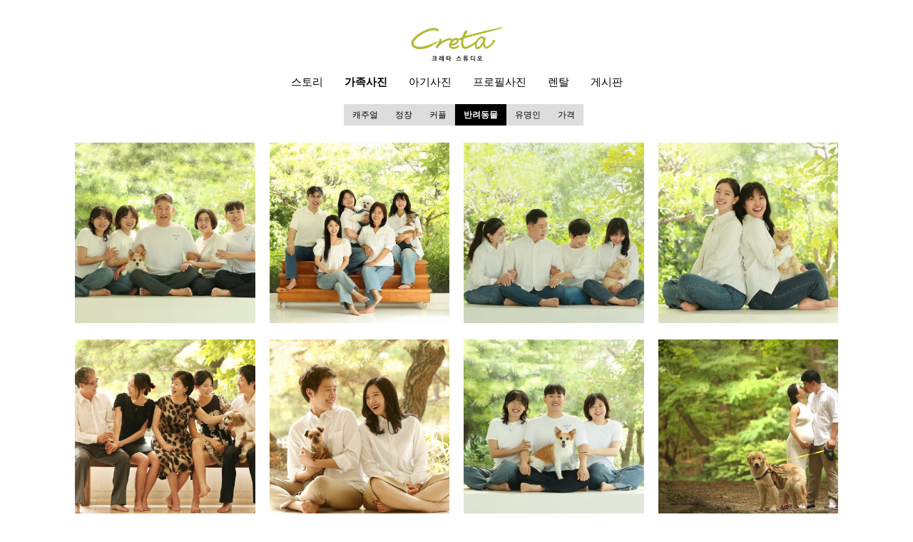

--- FILE ---
content_type: text/html; charset=UTF-8
request_url: https://www.icreta.com/index.php?mid=family&category=6852
body_size: 5895
content:
<!DOCTYPE html>
<html lang="ko">
<head>
<!-- META -->
<meta name="naver-site-verification" content="805c99e1d0233ee681c8e5177bf909f640f23743"/>
<meta charset="utf-8">
<meta name="Generator" content="XpressEngine">
<meta http-equiv="X-UA-Compatible" content="IE=edge">
<meta name="viewport" content="width=device-width,initial-scale=1,user-scalable=yes" />

<!-- Google Tag Manager -->
<script>(function(w,d,s,l,i){w[l]=w[l]||[];w[l].push({'gtm.start':
new Date().getTime(),event:'gtm.js'});var f=d.getElementsByTagName(s)[0],
j=d.createElement(s),dl=l!='dataLayer'?'&l='+l:'';j.async=true;j.src=
'https://www.googletagmanager.com/gtm.js?id='+i+dl;f.parentNode.insertBefore(j,f);
})(window,document,'script','dataLayer','GTM-M6ZF2NCT');</script>
<!-- End Google Tag Manager -->



<!-- TITLE -->
<!-- <title>가족사진</title> -->
<!-- CSS -->
<link rel="stylesheet" href="/common/css/xe.min.css?20180828152147" />
<link rel="stylesheet" href="/modules/board/skins/s-creta-150601/board.css?20200920155159" />
<link rel="stylesheet" href="/layouts/s-creta-150527/normalize.css?20180806054203" />
<link rel="stylesheet" href="/layouts/s-creta-150527/s-creta.css?20240310002528" />
<link rel="stylesheet" href="/modules/editor/styles/default/style.css?20180828152147" />
<link rel="stylesheet" href="/files/faceOff/135/layout.css?20250729093008" />
<!-- JS -->
<script>
var current_url = "https://www.icreta.com/?mid=family&amp;category=6852";
var request_uri = "https://www.icreta.com/";
var current_mid = "family";
var waiting_message = "서버에 요청 중입니다. 잠시만 기다려주세요.";
var ssl_actions = new Array();
var default_url = "https://www.icreta.com/";
var enforce_ssl = true;</script>
<!--[if lt IE 9]><script src="/common/js/jquery-1.x.min.js?20180828152147"></script>
<![endif]--><!--[if gte IE 9]><!--><script src="/common/js/jquery.min.js?20180828152147"></script>
<!--<![endif]--><script src="/common/js/x.min.js?20180828152147"></script>
<script src="/common/js/xe.min.js?20180828152147"></script>
<script src="/modules/board/tpl/js/board.min.js?20180828152147"></script>
<script src="/layouts/s-creta-150527/s-creta.js?20180821200455"></script>
<!-- RSS -->
<!-- ICON -->
<!-- 
&lt;script&gt;
						if(!captchaTargetAct) {var captchaTargetAct = [];}
						captchaTargetAct.push(&quot;procBoardInsertDocument&quot;,&quot;procBoardInsertComment&quot;,&quot;procIssuetrackerInsertIssue&quot;,&quot;procIssuetrackerInsertHistory&quot;,&quot;procTextyleInsertComment&quot;);
						&lt;/script&gt;

&lt;style&gt; .xe_content { font-size:13px; }&lt;/style&gt;
&lt;link rel=&quot;canonical&quot; href=&quot;https://www.icreta.com/index.php?mid=family&amp;category=6852&quot; /&gt;
&lt;meta name=&quot;keywords&quot; content=&quot;가족사진 잘 찍는 곳, 자연광 가족사진, 서울 가족사진 스튜디오, 연희동 가족사진, 아기사진 스튜디오 추천, 돌사진 자연광&quot; /&gt;
&lt;meta name=&quot;description&quot; content=&quot;서울 연희동에 위치한 크레타스튜디오는 사계절 푸른 정원과 자연채광이 어우러진 공간에서 프리미엄 가족사진, 아기사진, 돌사진, 백일사진 등을 전문적으로 촬영하는 자연광 스튜디오입니다.&quot; /&gt;
&lt;meta property=&quot;og:locale&quot; content=&quot;ko_KR&quot; /&gt;
&lt;meta property=&quot;og:type&quot; content=&quot;website&quot; /&gt;
&lt;meta property=&quot;og:url&quot; content=&quot;https://www.icreta.com/index.php?mid=family&amp;category=6852&quot; /&gt;
&lt;meta property=&quot;og:site_name&quot; content=&quot;크레타스튜디오&quot; /&gt;
&lt;meta property=&quot;og:title&quot; content=&quot;가족사진&quot; /&gt;
&lt;meta property=&quot;og:description&quot; content=&quot;서울 연희동에 위치한 크레타스튜디오는 사계절 푸른 정원과 자연채광이 어우러진 공간에서 프리미엄 가족사진, 아기사진, 돌사진, 백일사진 등을 전문적으로 촬영하는 자연광 스튜디오입니다.&quot; /&gt; -->
<script>
if(!captchaTargetAct) {var captchaTargetAct = [];}
captchaTargetAct.push("procBoardInsertDocument","procBoardInsertComment","procIssuetrackerInsertIssue","procIssuetrackerInsertHistory","procTextyleInsertComment");
</script>
<style> .xe_content { font-size:13px; }</style>
<link rel="canonical" href="http://www.icreta.com/" />
<meta property="og:locale" content="ko_KR" />
<meta property="og:type" content="website" />
<meta property="og:url" content="http://www.icreta.com/" />
<meta property="og:title" content="크레타스튜디오" />
<meta property="og:description" content="서울특별시 서대문구 연희동, 자연광에서 찍는 크레타스튜디오." />
<script>
//<![CDATA[
xe.current_lang = "ko";
xe.cmd_find = "찾기";
xe.cmd_cancel = "취소";
xe.cmd_confirm = "확인";
xe.msg_no_root = "루트는 선택 할 수 없습니다.";
xe.msg_no_shortcut = "바로가기는 선택 할 수 없습니다.";
xe.msg_select_menu = "대상 메뉴 선택";
//]]>
</script>
<title>크레타스튜디오</title>
<meta name="path_role" content="MAIN" />
<meta name="author" content="크레타스튜디오" />
<meta name="description" content="서울특별시 서대문구 연희동, 자연광에서 찍는 크레타스튜디오." />
<meta name="keywords" content="자연광스튜디오, 가족사진, 아기사진, 스튜디오, 컨셉" />
</head>
<body>

<!-- Google Tag Manager (noscript) -->
<noscript><iframe src="https://www.googletagmanager.com/ns.html?id=GTM-M6ZF2NCT"
height="0" width="0" style="display:none;visibility:hidden"></iframe></noscript>
<!-- End Google Tag Manager (noscript) -->


<div id="creta" class="mid_family">
	<div id="header">
						<h1><a href="/"><img src="/layouts/s-creta-150527/logo.png" alt="크레타 스튜디오" /></a></h1>
		<div class="gnb">
			<a class="navibtn left" href="#" style="display:none"></a>
			<a class="navibtn right" href="#"></a>
			<ul class="gnb1"></ul>
			<ul class="gnb2">
				<li><a href="https://www.icreta.com/brand">스토리</a></li>
				<li><a class="active" href="https://www.icreta.com/index.php?mid=family&amp;category=6849">가족사진</a></li>
				<li><a href="https://www.icreta.com/index.php?mid=baby&amp;category=6843">아기사진</a></li>
				<li><a href="https://www.icreta.com/index.php?mid=profile&amp;category=6855">프로필사진</a></li>
				<!--<li><a href="https://www.icreta.com/index.php?mid=wedding&amp;category=6860">출장사진</a></li>-->
				<li><a href="https://www.icreta.com/rental">렌탈</a></li>
				<li><a href="https://www.icreta.com/review">게시판</a></li>
				<!--<li><a href="https://www.icreta.com/index.php?mid=event&amp;act=dispBoardWrite">무료만삭신청</a></li>-->
				<!-- <li class="gap"></li> -->
			</ul>
		<div class="clear"></div>
		</div>
		<div class="clear"></div>
	</div>
	<div id="body">
		<div class="content">
												    																				<div class="board"><div class="category gallery">
	<a href="https://www.icreta.com/index.php?mid=family&amp;category=6849">캐주얼</a><a href="https://www.icreta.com/index.php?mid=family&amp;category=6850">정장</a><a href="https://www.icreta.com/index.php?mid=family&amp;category=6851">커플</a><a href="https://www.icreta.com/index.php?mid=family&amp;category=6852" class="active">반려동물</a><a href="https://www.icreta.com/index.php?mid=family&amp;category=6853">유명인</a><a href="/family_price">가격</a></div>
<script type="text/javascript">
jQuery(function(){
	jQuery('.navibtn.left').show();
	jQuery('.category a').each(function(){
		jQuery('.gnb1').append(jQuery(this).clone());
	});
	jQuery('.gnb1 a').wrap('<li></li>');
	jQuery('.gnb1').append('<li class="gap"></li>');
});
</script>
		    																				<div class="board"><div class="board_list gallery" id="board_list">
	<div class="board_item">
		<a href="https://www.icreta.com/index.php?mid=family&amp;category=6852&amp;document_srl=59590"><img src="https://www.icreta.com/files/thumbnails/590/059/400x400.crop.jpg?20251213115317" alt="2025.12.13" /></a>
	</div><div class="board_item">
		<a href="https://www.icreta.com/index.php?mid=family&amp;category=6852&amp;document_srl=59307"><img src="https://www.icreta.com/files/thumbnails/307/059/400x400.crop.jpg?20250901130958" alt="2025.09.01" /></a>
	</div><div class="board_item">
		<a href="https://www.icreta.com/index.php?mid=family&amp;category=6852&amp;document_srl=58571"><img src="https://www.icreta.com/files/thumbnails/571/058/400x400.crop.jpg?20240909115601" alt="2024.09.09" /></a>
	</div><div class="board_item">
		<a href="https://www.icreta.com/index.php?mid=family&amp;category=6852&amp;document_srl=58407"><img src="https://www.icreta.com/files/thumbnails/407/058/400x400.crop.jpg?20240627174442" alt="2024.06.27" /></a>
	</div><div class="board_item">
		<a href="https://www.icreta.com/index.php?mid=family&amp;category=6852&amp;document_srl=9494"><img src="https://www.icreta.com/files/thumbnails/494/009/400x400.crop.jpg?20180811165720" alt="2018.08.11" /></a>
	</div><div class="board_item">
		<a href="https://www.icreta.com/index.php?mid=family&amp;category=6852&amp;document_srl=57674"><img src="https://www.icreta.com/files/thumbnails/674/057/400x400.crop.jpg?20240324144809" alt="2024.03.24" /></a>
	</div><div class="board_item">
		<a href="https://www.icreta.com/index.php?mid=family&amp;category=6852&amp;document_srl=59592"><img src="https://www.icreta.com/files/thumbnails/592/059/400x400.crop.jpg?20251213115316" alt="2025.12.13" /></a>
	</div><div class="board_item">
		<a href="https://www.icreta.com/index.php?mid=family&amp;category=6852&amp;document_srl=9470"><img src="https://www.icreta.com/files/thumbnails/470/009/400x400.crop.jpg?20180812105712" alt="2018.08.11" /></a>
	</div><div class="board_item">
		<a href="https://www.icreta.com/index.php?mid=family&amp;category=6852&amp;document_srl=59594"><img src="https://www.icreta.com/files/thumbnails/594/059/400x400.crop.jpg?20251213115357" alt="2025.12.13" /></a>
	</div><div class="board_item">
		<a href="https://www.icreta.com/index.php?mid=family&amp;category=6852&amp;document_srl=9468"><img src="https://www.icreta.com/files/thumbnails/468/009/400x400.crop.jpg?20180812105712" alt="2018.08.11" /></a>
	</div><div class="board_item">
		<a href="https://www.icreta.com/index.php?mid=family&amp;category=6852&amp;document_srl=50994"><img src="https://www.icreta.com/files/thumbnails/994/050/400x400.crop.jpg?20181214171115" alt="2018.12.14" /></a>
	</div><div class="board_item">
		<a href="https://www.icreta.com/index.php?mid=family&amp;category=6852&amp;document_srl=9406"><img src="https://www.icreta.com/files/thumbnails/406/009/400x400.crop.jpg?20180812105733" alt="2018.08.11" /></a>
	</div>	<div class="clear"></div>
	<div class="more" id="more1"></div>
</div>
<div class="list_footer gallery">
	<div class="pagination">
		<a href="https://www.icreta.com/index.php?mid=family&amp;category=6852" class="direction prev" title="첫 페이지"><<</a> 
					<strong>1</strong> 
								 
			<a href="https://www.icreta.com/index.php?mid=family&amp;category=6852&amp;page=2">2</a>					 
			<a href="https://www.icreta.com/index.php?mid=family&amp;category=6852&amp;page=3">3</a>					 
			<a href="https://www.icreta.com/index.php?mid=family&amp;category=6852&amp;page=4">4</a>					 
			<a href="https://www.icreta.com/index.php?mid=family&amp;category=6852&amp;page=5">5</a>				<a href="https://www.icreta.com/index.php?mid=family&amp;category=6852&amp;page=6" class="direction next" title="끝 페이지">>></a>
	</div>	<div class="vertical_pagination">
		<a href="#" onclick="nextPage();return false"><img src="/modules/board/skins/s-creta-150601/plus.png" alt="더 보기" /></a>
	</div>	<script type="text/javascript">
		var nowIndex=1;
		var nowLoading=false;
		function nextPage(){
			nowLoading=true;
			jQuery('.vertical_pagination img').attr('src','/modules/board/skins/s-creta-150601/loading.gif');
			jQuery('#more'+nowIndex).load('/index.php?mid=family&page='+(nowIndex+1)+'&category=6852 #board_list div',function(){
				jQuery('#more'+nowIndex).slideDown();
				jQuery('.vertical_pagination img').attr('src','/modules/board/skins/s-creta-150601/plus.png');
				nowIndex++;
				if(nowIndex<6)
					jQuery('.vertical_pagination').slideDown();
				else
					jQuery('.vertical_pagination').remove();
				nowLoading=false;
			});
		}
		jQuery(window).ready(function(){
			if(jQuery(window).width()<=600 && !nowLoading && jQuery(document).height()-240 < jQuery(window).scrollTop()+jQuery(window).height())
				nextPage();
		});
		jQuery(window).scroll(function(){
			if(jQuery(window).width()<=600 && !nowLoading && jQuery(document).height()-240 < jQuery(window).scrollTop()+jQuery(window).height())
				nextPage();
		});
	</script>
	<div class="footer_btn">
								<div style="height:30px"></div>	</div>
</div>
	<script>
var idx = location.href.split("mid=family")[1];
if(idx.length == 0){
location.href = "/index.php?mid=family&category=6849";
}
</script></div>
		<script>
var idx = location.href.split("mid=family")[1];
if(idx.length == 0){
location.href = "/index.php?mid=family&category=6849";
}
</script></div>
		</div>
	</div>
	<div id="footer">
		<div class="footer_wrap">
			<div class="footer_content">
				<div class="footer_content">
					<div class="lnb_icons">
												<a href="https://www.facebook.com/cretastudio" target="_blank"><img src="/layouts/s-creta-150527/icon_facebook.png" alt="페이스북" onmouseover="this.src=this.src.replace('.png','_hover.png')" onmouseout="this.src=this.src.replace('_hover.png','.png')" /></a>
						<a href="https://www.instagram.com/cretastudio" target="_blank"><img src="/layouts/s-creta-150527/icon_instagram.png"onmouseover="this.src=this.src.replace('.png','_hover.png')" onmouseout="this.src=this.src.replace('_hover.png','.png')" alt="인스타그램" /></a>
						<a href="https://search.naver.com/search.naver?query=%ED%81%AC%EB%A0%88%ED%83%80+%EC%8A%A4%ED%8A%9C%EB%94%94%EC%98%A4" target="_blank"><img src="/layouts/s-creta-150527/icon_naver.png"onmouseover="this.src=this.src.replace('.png','_hover.png')" onmouseout="this.src=this.src.replace('_hover.png','.png')" alt="네이버 검색" /></a>
						<a href="https://www.google.com/search?q=%ED%81%AC%EB%A0%88%ED%83%80%EC%8A%A4%ED%8A%9C%EB%94%94%EC%98%A4" target="_blank"><img src="/layouts/s-creta-150527/icon_google.png"onmouseover="this.src=this.src.replace('.png','_hover.png')" onmouseout="this.src=this.src.replace('_hover.png','.png')" alt="구글 검색" /></a>
						<a href="https://www.icreta.com/rental" target=""><img src="/layouts/s-creta-150527/icon_rental.png"onmouseover="this.src=this.src.replace('.png','_hover.png')" onmouseout="this.src=this.src.replace('_hover.png','.png')" alt="크레타 렌탈 스튜디오" /></a>
					</div>
					<div class="clear"></div>
				</div>
			</div>
			<address>
				<span class="escreta">크레타 스튜디오</span>
				<span class="address">
					<span class="location">서울특별시 서대문구 연희로 26다길 14 <span>(서울시 서대문구 연희동 70-7)</span></span><span class="registno">사업자등록번호 110-16-89943</span><span class="chairman">대표 전경헌</span><span class="phoneno"><a onclick="tel1Click()">02-3142-0010</a> / <a onclick="tel2Click()">0170</a></span>
					<span class="clear"></span>
				</span>
			</address>
			<div class="clear"></div>
		</div>
		<div class="bottom_btns">
			<a href="javascript:;" onclick="tel1Click()">
				<img src="/layouts/s-creta-150527/icon_btm_01.png" alt="크레타스튜디오 전화상담"/>
			</a>
			<a href="http://qr.kakao.com/talk/Xu1q70QS2iuH.ir_UN41lCeOSo0-" target="_blank">
				<img src="/layouts/s-creta-150527/icon_btm_02.png" alt="크레타스튜디오 카카오톡 친구추가"/>
			</a>
		</div>
	</div>
</div>
<script type="text/javascript"> 
function tel1Click(){
	gtag('event', '크레타스튜디오 전화상담', {
	  'event_category': '크레타스튜디오 전화상담',
	});
	document.location.href='tel:02-3142-0010';
}
function tel2Click(){
	gtag('event', '크레타스튜디오 전화상담', {
	  'event_category': '크레타스튜디오 전화상담',
	});
	document.location.href='tel:02-3142-0170';
}
</script>
<!-- 전환페이지 설정 -->
<!-- NAVER SCRIPT -->
<script type="text/javascript" src="//wcs.naver.net/wcslog.js"></script> 
<script type="text/javascript"> 
if(document.URL==="http://www.icreta.com/review"){
	var _nasa={};
	_nasa["cnv"] = wcs.cnv("5","1");
} 
</script> 
<!-- NAVER SCRIPT End -->
<!-- 공통 적용 스크립트 , 모든 페이지에 노출되도록 설치. 단 전환페이지 설정값보다 항상 하단에 위치해야함 -->  
<script type="text/javascript" src="//wcs.naver.net/wcslog.js"></script> 
<script type="text/javascript"> 
if (!wcs_add) var wcs_add={};
wcs_add["wa"] = "s_53ccf2acaf8c";
if (!_nasa) var _nasa={};
wcs.inflow("icreta.com");
wcs_do(_nasa);
</script>
<!-- Smartlog -->
<script type="text/javascript"> 
    var hpt_info={'_account':'UHPT-26925', '_server': 'a27'};
</script>
<script language="javascript" src="//cdn.smlog.co.kr/core/smart.js" charset="utf-8"></script>
<noscript><img src="//a27.smlog.co.kr/smart_bda.php?_account=26925" style="display:none;width:0;height:0;" border="0"/></noscript><!-- ETC -->
<div class="wfsr"></div>
<script src="/addons/captcha/captcha.min.js?20180828152147"></script><script src="/files/cache/js_filter_compiled/d046d1841b9c79c545b82d3be892699d.ko.compiled.js?20220111163239"></script><script src="/files/cache/js_filter_compiled/1bdc15d63816408b99f674eb6a6ffcea.ko.compiled.js?20220111163238"></script><script src="/files/cache/js_filter_compiled/9b007ee9f2af763bb3d35e4fb16498e9.ko.compiled.js?20220111163238"></script><script src="/addons/autolink/autolink.js?20180828152147"></script><!-- Global site tag (gtag.js) - Google Analytics -->
<script async src="https://www.googletagmanager.com/gtag/js?id=UA-160364021-1"></script>
<script>
  window.dataLayer = window.dataLayer || [];
  function gtag(){dataLayer.push(arguments);}
  gtag('js', new Date());
  gtag('config', 'UA-160364021-1');
</script>
<!-- AceCounter Log Gathering Script V.7.5.AMZ2019080601 -->
<script language='javascript'>
	var _AceGID=(function(){var Inf=['gtp12.acecounter.com','8080','BH3A40538966251','AW','0','NaPm,Ncisy','ALL','0']; var _CI=(!_AceGID)?[]:_AceGID.val;var _N=0;var _T=new Image(0,0);if(_CI.join('.').indexOf(Inf[3])<0){ _T.src =( location.protocol=="https:"?"https://"+Inf[0]:"http://"+Inf[0]+":"+Inf[1]) +'/?cookie'; _CI.push(Inf);  _N=_CI.length; } return {o: _N,val:_CI}; })();
	var _AceCounter=(function(){var G=_AceGID;var _sc=document.createElement('script');var _sm=document.getElementsByTagName('script')[0];if(G.o!=0){var _A=G.val[G.o-1];var _G=(_A[0]).substr(0,_A[0].indexOf('.'));var _C=(_A[7]!='0')?(_A[2]):_A[3];var _U=(_A[5]).replace(/\,/g,'_');_sc.src=(location.protocol.indexOf('http')==0?location.protocol:'http:')+'//cr.acecounter.com/Web/AceCounter_'+_C+'.js?gc='+_A[2]+'&py='+_A[4]+'&gd='+_G+'&gp='+_A[1]+'&up='+_U+'&rd='+(new Date().getTime());_sm.parentNode.insertBefore(_sc,_sm);return _sc.src;}})();
</script>
<noscript><img src='http://gtp12.acecounter.com:8080/?uid=BH3A40538966251&je=n&' border='0' width='0' height='0' alt=''></noscript>	
<!-- AceCounter Log Gathering Script End -->
<!-- Mirae Log Analysis Script Ver 1.0   -->
<script TYPE="text/javascript">
var mi_adkey = "OZVSE0i";
var mi_is_defender = "";
var mi_date = parseInt(new Date().toISOString().slice(0,13).replace(/-/g,"").replace(/t/gi,"").replace(/:/gi,""))+Math.abs(new Date().getTimezoneOffset()/60) ;
var mi_script = "<scr"+"ipt "+"type='text/javascr"+"ipt' src='//log1.toup.net/mirae_log.js?t="+mi_date+"' async='true'></scr"+"ipt>"; 
document.writeln(mi_script);
</script>
<!-- Mirae Log Analysis Script END  -->
</body>
</html>


--- FILE ---
content_type: text/css
request_url: https://www.icreta.com/modules/board/skins/s-creta-150601/board.css?20200920155159
body_size: 13487
content:
@charset "utf-8";
/* index */
#section_index{position:relative;max-height:1100px;height:500px;padding:25px 15px 10px 15px}
#section_index .blocks{float:left;position:relative;overflow:hidden}
/*#section_index .blocks.block1{width:70%;height:60%}*/
#section_index .blocks.block1{width:100%;height:100%}
#section_index .blocks.block2{width:30%;height:60%}
#section_index .blocks.block3{width:50%;height:40%}
#section_index .blocks.block4{width:25%;height:40%}
#section_index .blocks.block5{width:25%;height:40%}
#section_index .blocks .img{height:100%;background:#999;background-size:cover;background-position:center center;display:block}
#section_index .blocks.block2 .img{margin-left:10px}
#section_index .blocks.block3 .img{margin-top:10px}
#section_index .blocks.block4 .img{margin-top:10px;margin-left:10px}
#section_index .blocks.block5 .img{margin-top:10px;margin-left:10px}
#section_index .blocks .white-mask{position:absolute;bottom:0;left:0;height:80px;width:100%;background:url('white_shadow.png')}
#section_index .blocks.block3 .white-mask,
#section_index .blocks.block4 .white-mask,
#section_index .blocks.block5 .white-mask{bottom:-10px}
#section_index .blocks .white-mask{position:absolute;bottom:0;left:0;height:80px;width:100%;background:url('white_shadow.png')}
#section_index .blocks .black-mask{display:none;position:absolute;top:0;left:0;height:100%;width:100%;background:url('black_shadow.png')}
#section_index .blocks.block2 .black-mask{left:10px}
#section_index .blocks.block3 .black-mask{top:10px}
#section_index .blocks.block4 .black-mask{top:10px;left:10px}
#section_index .blocks.block5 .black-mask{top:10px;left:10px}

 .popup{position:absolute;z-index:1000;top:-10px;left:0;background:#fff}
 .popup .noshow{display:block;float:left;color:#999;padding:10px}
 .popup .close{display:block;float:right;color:#000;padding:10px}

/* board 공통 */
.list_footer .pagination{text-align:center;margin:20px 0 45px 0;font-size:11px}
.list_footer .pagination a,
.list_footer .pagination strong{color:#000000;padding:5px 10px}
.list_footer .pagination strong{border-bottom:1px solid #000000}

.list_footer .footer_btn{margin:-40px 15px 15px 15px;text-align:right}

.list_footer .vertical_pagination{display:none}


/* board 갤러리, 스튜디오 */
.board_list.gallery{padding:15px 5px 0 5px}
.board_list.gallery.studio{padding-right:10px;padding-left:10px;padding-bottom:15px}
.board_list.gallery .board_item{width:25%;float:left}
.board_list.gallery.studio .board_item{width:50%}
.board_list.gallery .board_item a{display:block;margin:10px}
.board_list.gallery.studio .board_item a{margin:5px}
.board_list.gallery .board_item a img{width:100%;height:auto}
.board_list.gallery .more{display:none}

.button_show{position:relative;z-index:5;padding:40px 15px 0 15px;text-align:right}
.button_show a{border:2px solid #000000;padding:2px 10px;border-radius:7px;font-family:Georgia;color:#000000}

.board_show{position:relative;padding:15px 15px 50px 15px}
.board_show .now_showing{position:relative}
.board_show .now_showing .image{width:100%;height:auto;margin:0 auto;display:block}
.board_show .now_showing .image.long{max-width:750px}
.board_show.gallery .now_showing .image{margin-bottom:10px}
.board_show .now_showing .prevDocBtn{position:absolute;top:250px;left:5px;margin-top:-25px;padding:10px}
.board_show .now_showing .prevDocBtn img{height:30px;width:auto}
.board_show .now_showing .nextDocBtn{position:absolute;top:250px;right:5px;margin-top:-25px;padding:10px}
.board_show .now_showing .nextDocBtn img{height:30px;width:auto}
.board_show .more_picture{padding-top:13px}
.board_show.gallery .more_picture{margin-top:-10px}
.board_show .more_picture .more_item{width:45px;height:45px;overflow:hidden;float:left;margin-right:15px;position:relative;display:block}
.board_show.gallery .more_picture .more_item.first,
.board_show.gallery .more_picture .more_item.last{margin-top:15px}
.board_show.gallery .more_picture .more_item.prev{margin-right:0}
.board_show.gallery .more_picture .more_item.next,
.board_show.gallery .more_picture .more_item.last{float:right;margin-right:0}
.board_show.gallery .more_picture .more_item{width:auto}
.board_show.gallery .more_picture .more_item .arrow{position:relative;width:10px;height:auto;top:-10px}
.board_show.gallery .more_picture .more_item.first .arrow,
.board_show.gallery .more_picture .more_item.last .arrow{top:0}
.board_show.gallery .more_picture .more_item.prev .arrow{margin-right:5px}
.board_show.gallery .more_picture .more_item.next .arrow{margin-left:5px}
.board_show .more_picture .more_item img{width:auto;height:100%}
.board_show .more_picture .more_item .white_mask{position:absolute;top:0;left:0;width:100%;height:100%;background:url('white_shadow.png')}
.board_show .more_picture .more_item.active .white_mask{display:none}


/* board FAQ 자유/후기게시판 */
.category{margin:15px 15px 25px 15px;text-align:center}
.category.gallery{margin-bottom:5px}
.category a{padding:8px 12px;font-size:12px;color:#000000;background:#ddd}
.category a.active{background:#000000;color:#fff;font-weight:bold}

.board_lists{margin:15px;border-bottom:2px solid #000000}
.board_lists table{border:none;border-collapse:collapse;padding:0;width:100%;border-top:2px solid #000000}
.board_lists table thead{display:none}
.board_lists table th,
.board_lists table td{padding:0;font-size:13px}
.board_lists table td{border-top:1px solid #ddd}
.board_lists table tr.notice td{border-top-color:#000000}
.board_lists table tr:first-child td{border-top:none}
.board_lists table td.no{width:50px;text-align:center;padding:7px 0}
.board_lists table tr.lastReply.faq td.no{padding:0}
.board_lists table td.notice{width:50px;text-align:center;padding:7px 0}
.board_lists table tr.lastReply td{background:#f2f2f2;color:#888;border-top:none}
.board_lists table tr.lastReply.faq .maincontent{display:none;padding:10px}
.board_lists table tr.notice td{background:#000000;color:#fff}
.board_lists table tr.notice td a{color:#fff}
.board_lists table td.title a{display:block;padding:7px 10px}
.board_lists table tr.lastReply td.title a{padding:7px 0}
.board_lists table tr.lastReply td.title .btnArea{margin:0 5px 5px 5px}
.board_lists table tr.lastReply td.title a.btn{display:inline-block}
.board_lists table td.author{width:100px;padding:7px 0;text-align:center}
.board_lists table td.time{width:100px;padding:7px 0;text-align:center}

.list_footer.lists .pagination{margin:5px 0 15px 0}
.list_footer.lists .footer_btn{float:right;margin:0 15px 15px 5px}
.list_footer.lists .search_btn{display:none}
.list_footer.lists .board_search{float:left;margin:0 0 15px 15px}
.list_footer.lists .board_search .iText{border:none;background:#eee;padding:4px 10px;line-height:16px;border:1px solid #ddd;border-radius:2px;-webkit-appearance:none}

.board_read{margin:15px 15px 0 15px}
#comment .board_read{margin-top:0}
.board_read .read_header{background:#000000;color:#fff}
.board_read .read_header a{color:#fff}
#comment .board_read .read_header{border-top:1px solid #000000;border-bottom:1px solid #000000;color:#000;background:transparent;background:#dddddd;color:#000000}
.board_read .read_header h1{float:left;font-size:15px;padding:10px;margin:0}
.board_read .read_header .meta{float:right;padding:11px 10px}
.board_read .read_header .meta sub{font-size:12px;margin-left:5px;color:#ccc;font-style:italic}
#comment .board_read .read_header .meta sub{color:#999}

.board_read .read_body .attached_picture{background:#eee;border-bottom:1px solid #000000;text-align:center;padding-top:3px}
.board_read .read_body .attached_picture img{max-width:100%;height:auto}
.board_read .read_body .read_content{padding:15px 5px}
.board_read .read_body .read_content .xe_content{line-height:1.7}
.board_read .read_body .btnArea{margin:-15px 0 10px 0}
.inputpw{text-align:center;padding:30px 0 50px 0}
.board_read .read_body .inputpw{border-bottom:1px solid #000000;margin-bottom:50px}
.inputpw .iText{border:none;background:#eee;padding:4px 10px;line-height:16px;border:1px solid #ddd;border-radius:2px;margin-right:5px;-webkit-appearance:none}

.write_comment{margin:0 15px 50px 15px;border-bottom:1px solid #000000}
.write_comment h3{font-weight:normal;background:#777;color:#fff;font-size:12px;padding:11px 10px;margin:0;border-top:1px solid #000000;border-bottom:1px solid #000000;margin-bottom:-1px}
.write_comment .id{overflow:hidden;border-top:1px solid #000000;position:relative}
.write_comment .pw{border-bottom:1px solid #000000;overflow:hidden;border-top:1px solid #ddd;position:relative}
.write_comment .title .iLabel,
.write_comment .id .iLabel,
.write_comment .pw .iLabel{padding:7px 10px;width:50px;position:absolute;top:0;left:0}
.write_comment .id .iText,
.write_comment .pw .iText{padding:7px 10px 7px 70px;width:100%;background:#f2f2f2;width:100%;border:none;-webkit-appearance:none}
.write_comment .write_editor{margin-top:15px}
.write_comment .write_editor .xe-clearfix{display:none}


/* board 기능 */
.board_write{padding:30px 15px}
.board_write .title{border-top:1px solid #000000;overflow:hidden;position:relative}
.board_write .id{overflow:hidden;border-top:1px solid #ddd;position:relative}
.board_write .pw{border-bottom:1px solid #000000;overflow:hidden;border-top:1px solid #ddd;position:relative}
.board_write .title .iLabel,
.board_write .id .iLabel,
.board_write .pw .iLabel{padding:7px 10px;text-align:left;width:50px;position:absolute;top:0;left:0}
.board_write .title .iText,
.board_write .id .iText,
.board_write .pw .iText{padding:7px 10px 7px 70px;width:100%;background:#f2f2f2;width:100%;border:none;-webkit-appearance:none}
.board_write .write_option{padding:10px 0}


.write_editor.faq .xe-clearfix{display:none}
/*
.write_editor.gallery div:first-child{min-height:0 !important}
.write_editor.gallery div:first-child #cke_editor1{display:none}
*/
.write_editor .xefu-act-link-selected{display:none !important}
.xefu-dropzone-message{line-height:1.7}

.context_message{text-align:center;padding:30px 15px 0 15px}

@media only screen and (max-width:800px){
	.board_list.gallery .board_item{width:33.33333%}
}

@media only screen and (max-width:600px){
	.popup{position:relative;top:0;left:0;background:#000000;margin-bottom:-10px}
	.popup img{width:100%;height:auto}
	.popup .close{color:#fff}
 
	.board_list.gallery{padding-top:0}
	.board_list.gallery.studio{padding-left:0;padding-right:0;padding-bottom:10px}
	.board_list.gallery .board_item a{margin:1px}
	.board_list.gallery.studio .board_item a{margin:1px}
	.board_list.gallery .board_item img{margin-bottom:-4px}
	/*
	.board_list.gallery .board_item,
	.board_list.gallery.studio .board_item{width:50%}
	*/
	.list_footer .pagination a,
	.list_footer .pagination strong{padding:0 7px}
	
	.list_footer.gallery .pagination{display:none}
	.list_footer .vertical_pagination{display:block;text-align:center;margin:23px 0 25px 0}
	.list_footer .vertical_pagination a{display:block}
	.list_footer .vertical_pagination img{width:22px;height:22px}

	.button_show{padding:20px 10px 0 10px;text-align:right;margin-bottom:-40px}
	.button_show a{border-color:#fff;color:#fff;font-size:11px;background:url('white_shadow.png');padding:1px 7px;border-radius:6px}
	
	.board_show{padding:15px 0 50px 0}
	.board_show .now_showing .image{cursor:pointer}
	.board_show .now_showing .prevDocBtn{margin-top:-15px}
	.board_show .now_showing .prevDocBtn img{height:20px;width:auto}
	.board_show .now_showing .nextDocBtn{margin-top:-15px}
	.board_show .now_showing .nextDocBtn img{height:20px;width:auto}
	.board_show .more_picture{padding-left:15px;padding-right:15px}
	.board_show.gallery .more_picture{padding-left:3px;padding-right:3px}
	.board_show.gallery .more_picture .more_item.prev .arrow{margin-right:3px}
	.board_show.gallery .more_picture .more_item.next .arrow{margin-left:3px}
	
	.category.gallery{display:none}
	
	.board_lists{margin-top:6px}
	.board_lists table td.no{width:30px;font-size:11px}
	.board_lists table td.notice{width:30px;font-size:11px}
	.board_lists table td.author{width:60px;font-size:11px}
	.board_lists table td.time{width:60px;font-size:11px}
	
	.board_read .read_header h1{float:none;padding-bottom:0}
	.board_read .read_header .meta{float:none;padding:5px 5px 10px 5px}

	.list_footer.lists{padding-bottom:12px}
	.list_footer.lists .pagination{margin:5px 0 10px 0}
	.list_footer.lists .footer_btn{float:right;margin:0 15px 3px 0}
	.list_footer.lists .search_btn{display:block;float:left;margin:0 0 3px 15px}
	.list_footer.lists .board_search{float:none;clear:both;display:none;margin:0 15px 3px 0;text-align:right;white-space:nowrap}
	.list_footer.lists .board_search .iText{border:none;background:#eee;padding:4px 10px;line-height:16px;border:1px solid #ddd;border-radius:2px;width:125px;-webkit-appearance:none}
	
	.write_comment h3{padding:8px}
	
	#section_index{padding-top:0}
}

@media only screen and (max-width:500px){
	#section_index .blocks{width:100% !important;margin-bottom:0;float:none}
	#section_index .blocks.block2 .img{margin-left:0;margin-top:20px}
	#section_index .blocks.block3 .img{margin-top:20px}
	#section_index .blocks.block4 .img{margin-left:0;margin-top:20px}
	#section_index .blocks.block5 .img{margin-left:0;margin-top:20px}
	#section_index .blocks.block3 .white-mask,
	#section_index .blocks.block4 .white-mask,
	#section_index .blocks.block5 .white-mask{bottom:0}
}
/*
@media only screen and (max-width:400px){
	.board_list.gallery .board_item,
	.board_list.gallery.studio .board_item{width:100%;float:none}
}
*/

--- FILE ---
content_type: text/css
request_url: https://www.icreta.com/layouts/s-creta-150527/s-creta.css?20240310002528
body_size: 7292
content:
@charset "utf-8";

/* Layout */
body{font-family:"나눔바른고딕","Nanum Barun Gothic",'나눔고딕','Nanum Gothic','돋움',Dotum,sans-serif;}
a{text-decoration:none;color:inherit}
.clear{display:block !important;float:none !important;clear:both !important;height:0 !important;width:0 !important}
.kor{font-family:"나눔바른고딕","Nanum Barun Gothic",'나눔고딕','Nanum Gothic','돋움',Dotum,sans-serif !important}
.kor.serif{font-family:'나눔명조','Nanum Myeongjo','바탕',Batang,serif !important}

#creta{font-size:13px;min-width:320px}

#header{position:relative;z-index:100}
#header .top_bar{background:#777;color:#ccc;height:25px;font:normal 14px Georgia;line-height:25px;text-align:center}
#header h1{text-align:center;margin:30px 0 0 0}
#header h1 img{width:150px;height:auto}

#header .gnb{width:700px;margin:0 auto;white-space:nowrap}
#header .gnb .navibtn{display:none}
#header .gnb ul{text-align:center;padding:0;list-style:none}
#header .gnb li{display:inline-block;font-size:15px;color:#000000;margin:0;padding:0;position:relative;margin:0 13px 13px 13px}
#header .gnb li.gap{width:1px;margin-left:-1px}
#header .gnb li a{display:block;text-align:center;color:#000000}
#header .gnb li a.active{font-weight:bold}
#header .gnb li ul{float:none;position:absolute;width:140px;top:20px;background:#fff;padding:0 5px 5px 5px;display:none;font-weight:normal}
#header .gnb li ul li{width:auto;margin:10px;float:none;font-size:14px;white-space:nowrap}
#header .gnb li ul li a{text-align:left;padding-left:3px}
#header .gnb li ul li.border-top{margin:5px 0 0 11px;border-top:2px solid #000000;width:50px}
#header .gnb .gnb1,
#header .gnb .gnb2{margin:13px 0}

#body{position:relative;z-index:1}
#body .content{max-width:1100px;margin:0 auto}
.mid_index #body .content{max-width:1300px}

.category{margin:15px 15px 5px 35px}
.category a{padding:8px 12px;font-size:12px;color:#000000;background:#ddd;white-space:nowrap}
.category a.active{background:#000000;color:#fff;font-weight:bold}

#footer{max-width:1100px;margin:0 auto;padding-bottom:15px}
.mid_index #footer{max-width:1300px}
#footer .footer_wrap{margin:0 15px;border-top:1px solid #000000}
#footer address{font-style:normal;padding:15px 0 5px 0;font-size:11px;width:100%;white-space:nowrap}
#footer address .escreta{color:#000000;display:block;font-weight:bold;margin-bottom:5px;font-size:12px}
#footer address .location,
#footer address .registno,
#footer address .chairman{margin-right:13px;padding-right:13px;border-right:1px solid #000}
#footer .footer_content{float:right;margin-top:25px}
#footer .footer_content .lnb_icons{float:left}
#footer .footer_content .lnb_icons span{font-size:11px;color:#000000;display:block;float:left;padding:2px 5px 0 0}
#footer .footer_content .lnb_icons a{margin-left:10px}
#footer .footer_content .lnb_icons img{width:15px;height:15px;vertical-align:top}
#footer .footer_content .search{float:right;position:relative;border-bottom:1px solid #000000;margin-left:15px;margin-top:-5px}
#footer .footer_content .search .keyword{position:relative;border:none;padding:5px 10px 5px 45px;width:95px;font:normal 12px inherit;line-height:14px}
#footer .footer_content .search .submit{position:absolute;top:7px;left:3px;cursor:pointer;font-size:11px;color:#000000;background:transparent;border:none;padding:0;font-style:italic;width:40px;text-align:center}

.grayBox{background:#efefef;padding:0 10% 50px 10%;}
.grayBox .exForm,
.grayBox .exOut{background: 0;}

.bottom_btns{position: fixed;bottom: 30px;right: 15px;width: 48px;z-index: 1;display: none;}
.bottom_btns a{display: block;border-radius: 100%;overflow: hidden;background:rgba(51,149,214,0.4);margin-top:8px;}
.bottom_btns a img{width: 100%;height: 48px;vertical-align: middle;}


@media only screen and (max-width:900px){
	#footer .footer_content{float:right;margin-top:30px}
}



@media only screen and (max-width:800px){
	
	#footer .footer_content{float:none;margin-top:25px}
	#footer address{background:url('footer.png') transparent no-repeat center bottom;background-size:25px auto}
	#footer address .escreta{text-align:center}
	#footer address .address{display:block;margin: 20px 0}
	#footer address .location,
	#footer address .registno,
	#footer address .chairman,
	#footer address .phoneno{display:block;margin:0 0 5px 0;padding:0;text-align:center;border:none;font-size:9px;white-space:nowrap}
	#footer address .location {white-space: normal}
	#footer address .location span {white-space: nowrap}
	/*
	#footer address .location,
	#footer address .registno,
	#footer address .chairman,
	#footer address .phoneno{margin:0 0 5px 0;padding:0;text-align:center;width:50%;float:left;border:none;font-size:9px;white-space:nowrap}
	#footer address .location,
	#footer address .phoneno,
	#footer address .registno,
	#footer address .chairman{width:50%}
	*/
	#footer .footer_content .lnb_icons{float:none;text-align:center;padding-right:10px;padding-top:20px;padding-bottom:10px}
	#footer .footer_content .lnb_icons span{display:block;width:100%;margin-bottom:10px}
	#footer .footer_content .lnb_icons img{width:20px;height:20px}
	#footer .footer_content .search{float:none;text-align:center;width:270px;margin:0 auto}
	#footer .footer_content .search .keyword{padding:5px 10px;width:250px}
	#footer .footer_content .search .submit{left:50%;margin-left:-20px}
}

@media only screen and (min-width:601px){
	#header .gnb ul.gnb1{display:none}
}

@media only screen and (max-width:600px){
	#header{position:fixed;top:0;left:0;width:100%;background:#fff}
	#header .top_bar{font-size:12px}
	#header h1{text-align:center;margin:7px 0;height:42px}
	#header h1 img{width:auto;height:36px}
	
	#header .gnb{width:auto}
	#header .gnb .navibtn{display:block;position:absolute}
	#header .gnb .navibtn.right{top:17px;left:15px;width:23px;height:22px;background:url('navi_btn2.png') no-repeat;background-size:100% 100%}
	#header .gnb .navibtn.left{top:21px;right:15px;width:22px;height:13px;background:url('navi_btn1.png') no-repeat;background-size:100% 100%}
	#header .gnb ul a{display:block;padding:17px 15px;text-align:left !important;border-bottom:1px solid #999999;background:url('blue_shadow.png');font-weight:normal !important;white-space:nowrap}
	#header .gnb ul li.active a{background:#000000;color:#fff !important}
	#header .gnb li{width:auto}
	#header .gnb ul li{display:block;font-size:18px;float:none;color:#fff;margin:0}
	#header .gnb ul ul{display:block;position:static;background:transparent;padding:0;top:0;width:auto}
	#header .gnb li ul a{background:url('gray_shadow.png')}
	#header .gnb li ul li{font-size:inherit;margin:0;color:#000000}
	#header .gnb li ul li.border-top{display:none}
	#header .gnb li ul li a {padding-left:15px}
	#header .gnb li a.active{background:#000000 !important;color:#fff !important}
	#header .gnb .gnb1{display:block;position:fixed;top:43px;right:0;width:0;overflow:hidden}
	#header .gnb .gnb2{display:block;position:fixed;top:43px;left:0;width:0;overflow:hidden}
	#header .gnb .gnb2 ul{display:none}
	#header .gnb .gnb2 ul ul{display:none !important}
	#header .gnb .gnb2 a{background:url('gray_shadow.png');text-align:right !important;color:#000000}
	#header .gnb li.gap{width:auto;height:1000px;background:url('gray_shadow.png')}
	
	#body{padding-top:50px}
	.bottom_btns{display: block;}
}

--- FILE ---
content_type: application/javascript
request_url: https://www.icreta.com/layouts/s-creta-150527/s-creta.js?20180821200455
body_size: 2803
content:
// <![CDATA[
jQuery(function($){	
	$('#section_index .blocks').mouseover(function(){
		if($(window).width()>600){
			$(this).find('.black-mask').stop().fadeIn();
		}
	});
	
	$('#section_index .blocks ').mouseout(function(){
		if($(window).width()>600){
			$(this).find('.black-mask').stop().fadeOut();
		}
	});
	
	$('.navibtn.left').click(function(){
		if($('.gnb1').width()==0){
			$('.gnb2').animate({width:'0%'});
			$('.gnb1').animate({width:'80%'});
		}else
			$('.gnb1').animate({width:'0%'});
		return false;
	});
	
	$('.navibtn.right').click(function(){
		if($('.gnb2').width()==0){
			$('.gnb1').animate({width:'0%'});
			$('.gnb2').animate({width:'80%'});
		}else
			$('.gnb2').animate({width:'0%'});
		return false;
	});
	
	$(document).ready(function(){
		/*
		if($(window).width()>500){
			$('#section_index').height(400*$(window).width()/950);
			$('#section_index .blocks').removeAttr('style');
		}else{
			$('#section_index .block1').height($(window).width()*(580/800));
			$('#section_index .block2').height($(window).width()*(530/320));
			$('#section_index .block3').height($(window).width()*(350/570));
			$('#section_index .block4').height($(window).width()*(350/285));
			$('#section_index .block5').height($(window).width()*(350/285));
			$('#section_index').css('height','auto');
		}
		*/
		if($(window).width()>600){
			if($('.address .chairman').prev().hasClass('phoneno')){
				var temp=$('.address .phoneno').clone();
				$('.address .phoneno').remove();
				$('.address .chairman').after(temp);
			}
		}else{
			if($('.address .chairman').next().hasClass('phoneno')){
				var temp=$('.address .phoneno').clone();
				$('.address .phoneno').remove();
				$('.address .chairman').before(temp);
			}
		}
	});
	
	
	$(window).resize(function(){
		/*
		if($(window).width()>500){
			$('#section_index').height(800*$(window).width()/1500);
			$('#section_index .blocks').removeAttr('style');
		}else{
			$('#section_index .block1').height($(window).width()*(580/800));
			$('#section_index .block2').height($(window).width()*(530/320));
			$('#section_index .block3').height($(window).width()*(350/570));
			$('#section_index .block4').height($(window).width()*(350/285));
			$('#section_index .block5').height($(window).width()*(350/285));
			$('#section_index').css('height','auto');
		}
		*/
		if($(window).width()>600){
			$('.gnb li ul').hide();
			if($('.address .chairman').prev().hasClass('phoneno')){
				var temp=$('.address .phoneno').clone();
				$('.address .phoneno').remove();
				$('.address .chairman').after(temp);
			}
		}else{
			$('.gnb li ul').show();
			if($('.address .chairman').next().hasClass('phoneno')){
				var temp=$('.address .phoneno').clone();
				$('.address .phoneno').remove();
				$('.address .chairman').before(temp);
			}
		}
	});
});
// ]]>
